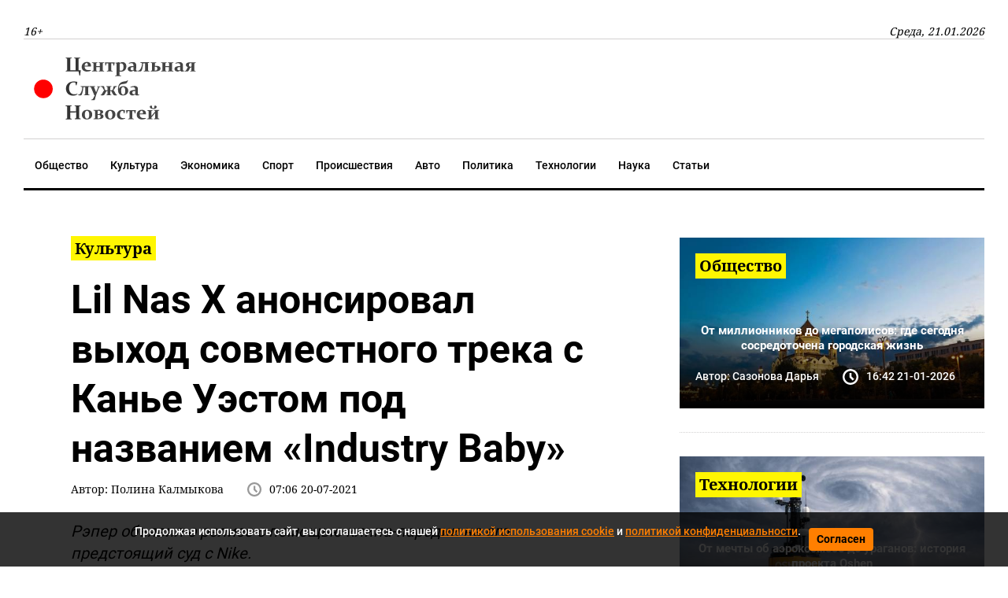

--- FILE ---
content_type: text/html; charset=utf-8
request_url: https://csn-tv.ru/posts/id40123-lil-nas-x-anonsiroval-vykhod-novogo-treka-industry-baby-s-kane-uestom
body_size: 8043
content:

<!DOCTYPE html>
<html lang="ru" dir="ltr">

    <head>
    
        
<title>Lil Nas X анонсировал выход совместного трека с Канье Уэстом под названием  «Industry Baby»</title>
<meta http-equiv="content-language" content="ru" />
<meta name="robots" content="index, follow" />
    <meta name="robots" content="max-image-preview:large">
    <meta name="original-source" content="https://csn-tv.ru" />
    <meta name="description" content="Рэпер объявил о релизе с помощью клипа-пародии на его предстоящий суд с Nike." />
    <meta name="abstract" content="Lil Nas X анонсировал выход совместного трека с Канье Уэстом под названием  «Industry Baby». Рэпер объявил о релизе с помощью клипа-пародии на его предстоящий суд с Nike." />
    <meta name="dcterms.title" content="Lil Nas X анонсировал выход совместного трека с Канье Уэстом под названием  «Industry Baby»" />
    <meta name="dcterms.creator" content="Полина Калмыкова" />
    <meta name="dcterms.description" content="Рэпер объявил о релизе с помощью клипа-пародии на его предстоящий суд с Nike." />
    <meta name="dcterms.language" content="ru" />
    <meta property="og:site_name" content="Центральная Служба Новостей" />
    <meta property="og:type" content="article" />
    <meta property="og:url" content="https://csn-tv.ru/posts/id40123-lil-nas-x-anonsiroval-vykhod-novogo-treka-industry-baby-s-kane-uestom" />
    <meta property="og:title" content="Lil Nas X анонсировал выход совместного трека с Канье Уэстом под названием  «Industry Baby»" />
    <meta property="og:description" content="Рэпер объявил о релизе с помощью клипа-пародии на его предстоящий суд с Nike." />
    <meta property="og:locale" content="ru" />
    <meta property="article:tag" content="Культура" />
    <meta property="article:published_time" content="2021-07-20T07:06:07+03:00" />
    <meta name="twitter:card" content="summary_large_image" />
    <meta name="twitter:description" content="Рэпер объявил о релизе с помощью клипа-пародии на его предстоящий суд с Nike." />
    <meta name="twitter:title" content="Lil Nas X анонсировал выход совместного трека с Канье Уэстом под названием  «Industry Baby»" />
    <meta name="twitter:url" content="https://csn-tv.ru/posts/id40123-lil-nas-x-anonsiroval-vykhod-novogo-treka-industry-baby-s-kane-uestom" />
    <link rel="amphtml" href="https://csn-tv.ru/ampposts/id40123-lil-nas-x-anonsiroval-vykhod-novogo-treka-industry-baby-s-kane-uestom" />
    <link rel="canonical" href="https://csn-tv.ru/posts/id40123-lil-nas-x-anonsiroval-vykhod-novogo-treka-industry-baby-s-kane-uestom" />
<meta name="format-detection" content="telephone=no">
<meta name="viewport" content="width=device-width, height=device-height, initial-scale=1.0, maximum-scale=1.0, user-scalable=0">
<meta name="theme-color" content="#efefef">
<meta name="apple-mobile-web-app-title" content="Центральная Служба Новостей" />
<meta name="application-name" content="Центральная Служба Новостей" />
<meta name="msapplication-TileColor" content="#efefef" />
<meta name="msapplication-TileImage" content="/static/front/images/favicon.ico" />
<meta http-equiv="X-UA-Compatible" content="IE=Edge">
<meta http-equiv="Content-Type" content="text/html; charset=utf-8">
<meta name="apple-itunes-app" content="app-id=1571700403">



    
    <link rel="icon" href="/static/front/images/favicon.ico" type="image/x-icon">
    <link rel="preload" href="/static/front/css/bootstrap.min.css" as="style">
    <link href="/static/front/css/bootstrap.min.css" rel="stylesheet">
    <link rel="preload" href="/static/front/css/style.min.css" as="style">
    <link href="/static/front/css/style.min.css" rel="stylesheet">
    <link rel="preload" href="/static/front/css/heading_styles.css" as="style">
    <link href="/static/front/css/heading_styles.css" rel="stylesheet">
    <link rel="preload" href="/static/front/css/cookie_warn_styles.css" as="style">
    <link href="/static/front/css/cookie_warn_styles.css" rel="stylesheet" type="text/css">
    <link rel="preload" href="/static/front/js/cookie_warning.js" as="script">
    <script src="/static/front/js/cookie_warning.js"></script>
    <script type="text/javascript">
        ( function () {
            'use strict';
            var loadedAnalitycs = false,
                loadedAds = false,
                timerAnalyticsId,
                timerAdsId;
            if ( navigator.userAgent.indexOf( 'YandexMetrika' ) > -1 ) {
                loadAnalitycs();
            } else {
                window.addEventListener( 'scroll', loadAnalitycs, {passive: true} );
                window.addEventListener( 'touchstart', loadAnalitycs );
                document.addEventListener( 'mouseenter', loadAnalitycs );
                document.addEventListener( 'click', loadAnalitycs );
                window.addEventListener('keydown',loadAnalitycs, {passive: true})
                window.addEventListener( 'load', loadAnalyticsFallback );
                window.addEventListener( 'load', loadAdsFallback );
            }
            function loadAnalyticsFallback() {
                timerAnalyticsId = setTimeout( loadAnalitycs, 1000 );
            }
            function loadAdsFallback() {
                timerAdsId = setTimeout(loadAds, 1000)
            }
            function loadAds(e) {
                if ( e && e.type ) {
                    console.log( e.type );
                } else {
                    console.log( 'DOMContentLoaded' );
                }
                if ( loadedAds) {
                    return;
                }
                let Script2 = document.createElement("script");
                Script2.src = '/static/front/js/adsInitializerFixed.js';
                Script2.async = true;
                document.getElementsByTagName('head')[0].appendChild(Script2);
                loadedAds = true;
                clearTimeout( timerAdsId );
                window.removeEventListener( 'load', loadAdsFallback );
            }
            function loadAnalitycs( e ) {
                if ( e && e.type ) {
                    console.log( e.type );
                } else {
                    console.log( 'DOMContentLoaded' );
                }
                if ( loadedAnalitycs ) {
                    return;
                }
                let Script1 = document.createElement("script");
                Script1.src = '/static/front/js/analitycsInitializerFixed.js';
                Script1.async = true;
                document.getElementsByTagName('head')[0].appendChild(Script1);

                loadedAnalitycs = true;
                clearTimeout( timerAnalyticsId );
                window.removeEventListener( 'scroll', loadAnalitycs );
                window.removeEventListener( 'touchstart', loadAnalitycs );
                document.removeEventListener( 'mouseenter', loadAnalitycs );
                document.removeEventListener( 'click', loadAnalitycs );
                window.removeEventListener( 'load', loadAnalyticsFallback );
            }
        } )()
    </script>
    <script>window.yaContextCb=window.yaContextCb||[]</script>
</head>


<body>

    <svg aria-hidden="true" style="position: absolute; width: 0; height: 0; overflow: hidden;" version="1.1"
     xmlns="http://www.w3.org/2000/svg" xmlns:xlink="http://www.w3.org/1999/xlink">
    <defs>
        <symbol id="icon-search" viewBox="0 0 32 32">
            <path d="M31.008 27.231l-7.58-6.447c-0.784-0.705-1.622-1.029-2.299-0.998 1.789-2.096 2.87-4.815 2.87-7.787 0-6.627-5.373-12-12-12s-12 5.373-12 12 5.373 12 12 12c2.972 0 5.691-1.081 7.787-2.87-0.031 0.677 0.293 1.515 0.998 2.299l6.447 7.58c1.104 1.226 2.907 1.33 4.007 0.23s0.997-2.903-0.23-4.007zM12 20c-4.418 0-8-3.582-8-8s3.582-8 8-8 8 3.582 8 8-3.582 8-8 8z"></path>
        </symbol>
        <symbol id="icon-clock" viewBox="0 0 32 32">
            <path d="M20.586 23.414l-6.586-6.586v-8.828h4v7.172l5.414 5.414zM16 0c-8.837 0-16 7.163-16 16s7.163 16 16 16 16-7.163 16-16-7.163-16-16-16zM16 28c-6.627 0-12-5.373-12-12s5.373-12 12-12c6.627 0 12 5.373 12 12s-5.373 12-12 12z"></path>
        </symbol>
        <symbol id="icon-cheveron-up" viewBox="0 0 20 20">
            <path d="M10.707 7.050l-0.707-0.707-5.657 5.657 1.414 1.414 4.243-4.242 4.243 4.242 1.414-1.414z"></path>
        </symbol>
    </defs>
</svg>
<header>
    <nav class="nav-header-menu">
        <div class="navbar-inner">
            <div class="header__date d-flex justify-content-between align-items-center mt-xl-4">
                <button class="navbar-toggle d-lg-none"><span></span></button>
                <span class="d-none d-lg-inline">16+</span>
                <span class="d-none d-lg-inline">Среда, 21.01.2026</span>











            </div>
            <div class="header__logo py-3 d-none d-lg-flex justify-content-between align-items-center">
                <div class="">
                    <a class="" href="/">
                        <img class="logo lazy" src="/static/front/images/logo_csn.svg" alt="" width="237" height="72"/>
                    </a>
                </div>






            </div>
        </div>
    </nav>
</header>
<div class="nav-header-menu"  id="menu">
    <div class="navbar-inner">
        <div class="header__menu">
            <ul class="nav flex-row navbar-submenu flex-wrap justify-content-lg-center justify-content-xl-start">
    <li class="navbar-submenu_item">
        <a href="/society">Общество</a>
    </li>
    <li class="navbar-submenu_item">
        <a href="/culture">Культура</a>
    </li>
    <li class="navbar-submenu_item">
        <a href="/business">Экономика</a>
    </li>
    <li class="navbar-submenu_item">
        <a href="/sport">Спорт</a>
    </li>
    <li class="navbar-submenu_item">
        <a href="/incident">Происшествия</a>
    </li>
    <li class="navbar-submenu_item">
        <a href="/auto">Авто</a>
    </li>
    <li class="navbar-submenu_item">
        <a href="/politics">Политика</a>
    </li>
    <li class="navbar-submenu_item">
        <a href="/computers">Технологии</a>
    </li>
    <li class="navbar-submenu_item">
        <a href="/science">Наука</a>
    </li>
    <li class="navbar-submenu_item">
        <a href="/articles">Статьи</a>
    </li>
</ul>
        </div>
    </div>
</div>



    <input type="hidden" name="csrfmiddlewaretoken" value="4cNSJ5Ljh272I55MoJwKJizvHjPt4IZYnNZymTeJ1LXuqzJlnKoO2JawaIkHhFp8">
    <div class="article__meta" style="display: none" itemscope="" itemtype="https://schema.org/NewsArticle">
    <div itemprop="mainEntityOfPage">https://csn-tv.ru/posts/id40123-lil-nas-x-anonsiroval-vykhod-novogo-treka-industry-baby-s-kane-uestom</div>
    <a itemprop="url" href="https://csn-tv.ru/posts/id40123-lil-nas-x-anonsiroval-vykhod-novogo-treka-industry-baby-s-kane-uestom"></a>
    <div itemprop="headline">Lil Nas X анонсировал выход совместного трека с Канье Уэстом под названием  «Industry Baby»</div>
    <div itemprop="alternativeHeadline">Рэпер объявил о релизе с помощью клипа-пародии на его предстоящий суд с Nike.</div>
    <div itemprop="name">Lil Nas X анонсировал выход совместного трека с Канье Уэстом под названием  «Industry Baby»</div>
    <div itemprop="description">Рэпер объявил о релизе с помощью клипа-пародии на его предстоящий суд с Nike.</div>
    <div itemprop="datePublished">2021-07-20T07:06:07+03:00</div>
    <div itemprop="dateCreated">2021-07-20T07:06:07+03:00</div>
    <div itemprop="dateModified">2022-04-17T04:08:13+03:00</div>
    <div itemprop="articleSection">Культура</div>
    <div itemprop="articleBody">Lil Nas X поделился клипом, в котором он высмеивает свое предстоящее дело о нарушении товарного знака Nike, представляя его, как тизер для нового сингла с Канье Уэстом при участии Джека Харлоу.
Певец показал пародию, в которой он играет множество ролей, включая судью, адвокатов как подсудимого, так и обвиняемого, а также члена жюри присяжных. Песня называется «Industry Baby».
Напомним, что рэпер и компания MSCHF ранее выпустили индивидуальные Nike Air Max 97s, которые, как сообщается, содержали человеческую кровь, и теперь певец сталкивается с судом после того, как Nike начала успешный судебный процесс о нарушении прав на товарные знаки, в результате чего продукты были отозваны.
На видео одна из отозванных пар Nike передается присяжным, прежде чем судья приговаривает Lil Nas X к «пяти годам тюрьмы штата Монтеро». Релиз сингла «Industry Baby» состоится 23 июля.
Отметитим, что Lil Nas X ранее не был назван в качестве ответчика по этому делу, поэтому детали того, почему Nike собирается подать в суд на рэпера, неясны, поскольку компания достигла соглашения с MSCHF ещё в апреле.
Фото: youtube.com</div>
    <div itemprop="copyrightHolder" itemscope="" itemtype="http://schema.org/Organization">
        <div itemprop="name">Центральная Служба Новостей</div>
        <a itemprop="url" href="https://csn-tv.ru"></a>
        <div itemprop="address" itemscope="" itemtype="http://schema.org/PostalAddress">
            <div itemprop="addressCountry" itemscope="" itemtype="https://schema.org/Country">
                <meta itemprop="name" content="Россия">
            </div>
        </div>
        <div itemprop="email">info@csn-tv.ru</div>
        <div itemprop="legalName">Центральная Служба Новостей</div>
        <a itemprop="sameAs" href="https://news.google.com/publications/CAAqBwgKMLbxmAswxvuwAw?hl=ru&gl=RU&ceid=RU%3Aru"></a>
        <div itemprop="logo" itemscope="" itemtype="https://schema.org/ImageObject">
            <a itemprop="url" href="https://csn-tv.ru/static/front/images/logo_csn.svg"></a>
            <a itemprop="contentUrl" href="https://csn-tv.ru/static/front/images/logo_csn.svg"></a>
            <div itemprop="width">300</div>
            <div itemprop="height">109</div>
        </div>
        <div itemprop="image" itemscope="" itemtype="https://schema.org/ImageObject">
            <a itemprop="url" href="https://csn-tv.ru/static/front/images/logo_csn.svg"></a>
            <a itemprop="contentUrl" href="https://csn-tv.ru/static/front/images/logo_csn.svg"></a>
            <div itemprop="width">300</div>
            <div itemprop="height">109</div>
        </div>
    </div>
    <div itemprop="copyrightYear">2021</div>
    <div itemprop="creator" itemscope="" itemtype="http://schema.org/Person">
        <div itemprop="name">Полина Калмыкова</div>
    </div>
    <div itemprop="editor" itemscope="" itemtype="http://schema.org/Person">
        <div itemprop="name">Полина Калмыкова</div>
    </div>
    <div itemprop="genre">Новости, Культура</div>
    <div itemprop="inLanguage">ru-RU</div>
    <div itemprop="sourceOrganization" itemscope="" itemtype="http://schema.org/Organization">
        <div itemprop="name">Центральная Служба Новостей</div>
        <a itemprop="url" href="https://csn-tv.ru"></a>
        <div itemprop="address" itemscope="" itemtype="http://schema.org/PostalAddress">
            <div itemprop="addressCountry" itemscope="" itemtype="https://schema.org/Country">
                <meta itemprop="name" content="Россия"></div>
        </div>
        <div itemprop="email">info@csn-tv.ru</div>
        <div itemprop="legalName">Центральная Служба Новостей</div>
        <a itemprop="sameAs" href="https://news.google.com/publications/CAAqBwgKMLbxmAswxvuwAw?hl=ru&gl=RU&ceid=RU%3Aru"></a>
        <div itemprop="logo" itemscope="" itemtype="https://schema.org/ImageObject">
            <a itemprop="url" href="https://csn-tv.ru/static/front/images/logo_csn.svg"></a>
            <a itemprop="contentUrl" href="https://csn-tv.ru/static/front/images/logo_csn.svg"></a>
            <div itemprop="width">300</div>
            <div itemprop="height">109</div>
        </div>
        <div itemprop="image" itemscope="" itemtype="https://schema.org/ImageObject">
            <a itemprop="url" href="https://csn-tv.ru/static/front/images/logo_csn.svg"></a>
            <a itemprop="contentUrl" href="https://csn-tv.ru/static/front/images/logo_csn.svg"></a>
            <div itemprop="width">300</div>
            <div itemprop="height">109</div>
        </div>
    </div>
    <div itemprop="publisher" itemscope="" itemtype="http://schema.org/Organization">
        <div itemprop="name">Центральная Служба Новостей</div>
        <a itemprop="url" href="https://csn-tv.ru"> </a>
        <div itemprop="address" itemscope="" itemtype="http://schema.org/PostalAddress">
            <div itemprop="addressCountry" itemscope="" itemtype="https://schema.org/Country">
                <meta itemprop="name" content="Россия"></div>
        </div>
        <div itemprop="email">info@csn-tv.ru</div>
        <div itemprop="legalName">Центральная Служба Новостей</div>
        <a itemprop="sameAs" href="https://news.google.com/publications/CAAqBwgKMLbxmAswxvuwAw?hl=ru&gl=RU&ceid=RU%3Aru"></a>
        <div itemprop="logo" itemscope="" itemtype="https://schema.org/ImageObject">
            <a itemprop="url" href="https://csn-tv.ru/static/front/images/logo_csn.svg"></a>
            <a itemprop="contentUrl" href="https://csn-tv.ru/static/front/images/logo_csn.svg"></a>
            <div itemprop="width">300</div>
            <div itemprop="height">109</div>
        </div>
        <div itemprop="image" itemscope="" itemtype="https://schema.org/ImageObject">
            <a itemprop="url" href="https://csn-tv.ru/static/front/images/logo_csn.svg"></a>
            <a itemprop="contentUrl" href="https://csn-tv.ru/static/front/images/logo_csn.svg"></a>
            <div itemprop="width">300</div>
            <div itemprop="height">109</div>
        </div>
    </div>
    <div itemprop="author" itemscope="" itemtype="http://schema.org/Person">
        <div itemprop="name">Полина Калмыкова</div>
    </div>
</div>
    <main id="content" class="content" role="main">
        <section class="mt-5">
            <div class="shell">
                <div class="row">
                    <div class="col-lg-12 col-xl-8 px-0 pr-xl-3">
                        
<div class="news mx-xl-5 mb-5" data-rel="article" id="40123" data-article='{"title": "Lil Nas X анонсировал выход совместного трека с Канье Уэстом под названием  «Industry Baby»", "url": "https://csn-tv.ru/posts/id40123-lil-nas-x-anonsiroval-vykhod-novogo-treka-industry-baby-s-kane-uestom"}'>
    <div>
    <div class="link">
        <a href="/culture" class="link__tema"><span>Культура</span></a>
    </div>
    <h1 class="mt-3">Lil Nas X анонсировал выход совместного трека с Канье Уэстом под названием  «Industry Baby»</h1>
    <div class="d-flex card-lastNews__info flex-wrap">
        <div class="mb-2 mr-4">Автор: <span>Полина Калмыкова</span></div>
        <div class="card-lastNews__clock position-relative d-flex align-items-center mb-2">
            <svg class="icon icon-clock">
                <use xlink:href="#icon-clock"></use>
            </svg>
            <span class="pl-2"><time
                        datetime="2021-07-20">07:06 20-07-2021</time></span>
        </div>
    </div>
        
    <div class="d-md-none my-3">
        <div class="d-flex">
            <div class="text-center align-self-center w-100 mb-3">
                <div class="mx-auto">
                    <a href="https://redirect.appmetrica.yandex.com/serve/243626967105032222" class="btn btn-secondary" target="_blank">Установите приложение "ЦСН"</a>
                </div>
            </div>
        </div>
    </div>
    <div class="newsText my-3">
        <p><strong><i>Рэпер объявил о релизе с помощью клипа-пародии на его предстоящий суд с Nike.</i></strong></p>
        <div id="desktopBannerContainer" class="d-none d-md-inline d-lg-inline">
            <div class="text-center mb-3">
                    <!-- Yandex.RTB R-A-639714-10 -->
<div id="yandex_rtb_R-A-639714-10-40123"></div>
<script>window.yaContextCb.push(()=>{
  Ya.Context.AdvManager.render({
    renderTo: 'yandex_rtb_R-A-639714-10-40123',
    blockId: 'R-A-639714-10',
    pageNumber: '40123'
  })
})</script>
            </div>
        </div>
        <div id="mobileBannerContainer" class="d-md-none">
            <div class="d-flex">
                <div class="text-center align-self-center w-100 mb-3" >
                    <div class="mx-auto" style="width: 300px!important;">
                        <!-- Yandex.RTB R-A-639714-9 -->
<div id="yandex_rtb_R-A-639714-9-40123"></div>
<script>window.yaContextCb.push(()=>{
  Ya.Context.AdvManager.render({
    renderTo: 'yandex_rtb_R-A-639714-9-40123',
    blockId: 'R-A-639714-9',
    pageNumber: '40123'
  })
})</script>
                    </div>
                </div>
            </div>
        </div>
        <div itemprop="articleBody">
            
                <p><strong>Lil Nas X&nbsp;</strong>поделился <a href="https://www.youtube.com/watch?v=5QLFrE2qSZo" target="_blank" rel="noopener">клипом</a>, в&nbsp;котором он&nbsp;высмеивает свое предстоящее дело о&nbsp;нарушении товарного знака <strong>Nike,</strong> представляя его, как тизер для нового сингла с&nbsp;<strong>Канье Уэстом</strong> при участии <strong>Джека Харлоу</strong>.</p>
<p></p>
<p>Певец показал пародию, в&nbsp;которой он&nbsp;играет множество ролей, включая судью, адвокатов как подсудимого, так и&nbsp;обвиняемого, а&nbsp;также члена жюри присяжных. Песня называется <strong>&laquo;Industry Baby&raquo;</strong>.</p>
<p>Напомним, что рэпер и&nbsp;компания <strong>MSCHF</strong> ранее выпустили индивидуальные <strong>Nike Air Max 97s</strong>, которые, как сообщается, содержали человеческую кровь, и&nbsp;теперь певец сталкивается с&nbsp;судом после того, как <strong>Nike</strong> начала успешный судебный процесс о&nbsp;нарушении прав на&nbsp;товарные знаки, в&nbsp;результате чего продукты были отозваны.</p>
<p></p>
<p>На&nbsp;видео одна из&nbsp;отозванных пар <strong>Nike</strong> передается присяжным, прежде чем судья приговаривает<strong> Lil Nas X</strong>&nbsp;к&nbsp;&laquo;пяти годам тюрьмы штата Монтеро&raquo;. Релиз сингла <strong>&laquo;Industry Baby&raquo;</strong> состоится 23 июля.</p>
<p>Отметитим, что <strong>Lil Nas X&nbsp;</strong>ранее не&nbsp;был назван в&nbsp;качестве ответчика по&nbsp;этому делу, поэтому детали того, почему <strong>Nike</strong> собирается подать в&nbsp;суд на&nbsp;рэпера, неясны, поскольку компания достигла соглашения с&nbsp;<strong>MSCHF </strong>ещё в&nbsp;апреле.</p>
<p><em>Фото: youtube.com</em></p>
            
        </div>
        
        
    </div>
    </div>
    <div class="d-md-none" style="margin-bottom: 20px">
        <div class="d-flex">
            <div class="text-center align-self-center w-100">
                <div id="empire-teaser-container-40123" class="empire-teaser-cont"></div>
            </div>
        </div>
    </div>
    <div class="d-none d-md-inline d-lg-inline">
        <div class="text-center">
            <!-- Yandex.RTB R-A-639714-8 -->
<div id="yandex_rtb_R-A-639714-8-40123"></div>
<script>window.yaContextCb.push(()=>{
  Ya.Context.AdvManager.render({
    renderTo: 'yandex_rtb_R-A-639714-8-40123',
    blockId: 'R-A-639714-8',
    pageNumber: '40123'
  })
})</script>
        </div>
    </div>
    <div class="d-md-none">
        <div class="d-flex">
            <div class="text-center align-self-center w-100">
                <div class="mx-auto" style="width: 300px!important;">
                    <!-- Yandex.RTB R-A-639714-5 -->
<div id="yandex_rtb_R-A-639714-5-40123"></div>
<script>window.yaContextCb.push(()=>{
  Ya.Context.AdvManager.render({
    renderTo: 'yandex_rtb_R-A-639714-5-40123',
    blockId: 'R-A-639714-5',
    pageNumber: '40123'
  })
})</script>
                </div>
            </div>
        </div>
    </div>
</div>
                        <div class="lazy" data-lazy-function="loadItem"></div>
                        <script>
                            var categoryId = '2';
                            var showedIds = [40123];
                        </script>
                        </div>
                        <div class="col-lg-12 col-xl-4 px-0 pl-xl-3 d-none d-md-inline d-lg-none d-xl-inline">
    <div class="text-center align-self-center w-100">

























    <div class="d-none d-md-inline d-lg-none d-xl-inline">
        <div class="d-flex">
            <div class="text-center align-self-center w-100">











            </div>
        </div>
    </div>



    <div class="row">
        
            <div class="col-sm-12 col-md-6 col-xl-12 px-0 px-md-3 px-xl-0">
                <article class="card-news">
                    <div class="card-news__div">
                        <img class="card-news__img lazy"
                             src="[data-uri]"
                        
                             data-src="https://csn-tv.ru/storage/uploads/prew/kAbmk9QIQePcnjK4Zpj6.jpg" alt="" width="426" height="327"/>
                        

                    </div>
                    <div class="card-news__link">
                        <a href="/society" class="mb-2 card-news__tema"><span>Общество</span></a>
                        <a href="https://csn-tv.ru/posts/id300534-ot-millionnikov-do-megapolisov-gde-segodnja-sosredotochena-gorodskaja-zhizn"
                           class="mt-4 mb-3 card-news__headline">От миллионников до мегаполисов: где сегодня сосредоточена городская жизнь</a>
                        <div class="d-lg-flex card-news__info flex-wrap d-none">
                            <div class="mr-4 mb-2">Автор: <span>Сазонова Дарья</span></div>
                            <div class="card-news__clock position-relative d-flex align-items-center mb-2">
                                <svg class="icon icon-clock">
                                    <use xlink:href="#icon-clock"></use>
                                </svg>
                                <span class="pl-2"><time
                                            datetime="2026-01-21">16:42 21-01-2026</time></span>
                            </div>
                        </div>
                    </div>
                </article>
                <div class="divider divider-dashed"></div>
            </div>
        
            <div class="col-sm-12 col-md-6 col-xl-12 px-0 px-md-3 px-xl-0">
                <article class="card-news">
                    <div class="card-news__div">
                        <img class="card-news__img lazy"
                             src="[data-uri]"
                        
                             data-src="https://csn-tv.ru/storage/uploads/prew/vqcGb2wobZUW6WLPAKcx.jpg" alt="" width="426" height="327"/>
                        

                    </div>
                    <div class="card-news__link">
                        <a href="/computers" class="mb-2 card-news__tema"><span>Технологии</span></a>
                        <a href="https://csn-tv.ru/posts/id300518-iz-mariny-v-plimute-k-uraganam-kak-sozdavalsja-proekt-oshen"
                           class="mt-4 mb-3 card-news__headline">От мечты об аэрокосмосе до ураганов: история проекта Oshen</a>
                        <div class="d-lg-flex card-news__info flex-wrap d-none">
                            <div class="mr-4 mb-2">Автор: <span>Сазонова Дарья</span></div>
                            <div class="card-news__clock position-relative d-flex align-items-center mb-2">
                                <svg class="icon icon-clock">
                                    <use xlink:href="#icon-clock"></use>
                                </svg>
                                <span class="pl-2"><time
                                            datetime="2026-01-21">13:37 21-01-2026</time></span>
                            </div>
                        </div>
                    </div>
                </article>
                <div class="divider divider-dashed"></div>
            </div>
        
            <div class="col-sm-12 col-md-6 col-xl-12 px-0 px-md-3 px-xl-0">
                <article class="card-news">
                    <div class="card-news__div">
                        <img class="card-news__img lazy"
                             src="[data-uri]"
                        
                             data-src="https://csn-tv.ru/storage/uploads/prew/Co5w5MamzaSi9liUsDpm.jpg" alt="" width="426" height="327"/>
                        

                    </div>
                    <div class="card-news__link">
                        <a href="/auto" class="mb-2 card-news__tema"><span>Авто</span></a>
                        <a href="https://csn-tv.ru/posts/id300516-rossijskij-avtorynok-stabilnost-novyh-avto-i-spad-vtorichnogo-rynka"
                           class="mt-4 mb-3 card-news__headline">Российский авторынок: стабильность новых авто и спад вторичного рынка</a>
                        <div class="d-lg-flex card-news__info flex-wrap d-none">
                            <div class="mr-4 mb-2">Автор: <span>Егор Иванов</span></div>
                            <div class="card-news__clock position-relative d-flex align-items-center mb-2">
                                <svg class="icon icon-clock">
                                    <use xlink:href="#icon-clock"></use>
                                </svg>
                                <span class="pl-2"><time
                                            datetime="2026-01-21">13:31 21-01-2026</time></span>
                            </div>
                        </div>
                    </div>
                </article>
                <div class="divider divider-dashed"></div>
            </div>
        
            <div class="col-sm-12 col-md-6 col-xl-12 px-0 px-md-3 px-xl-0">
                <article class="card-news">
                    <div class="card-news__div">
                        <img class="card-news__img lazy"
                             src="[data-uri]"
                        
                             data-src="https://csn-tv.ru/storage/uploads/prew/uZjXiXPShp8G9PCNO4WN.jpg" alt="" width="426" height="327"/>
                        

                    </div>
                    <div class="card-news__link">
                        <a href="/society" class="mb-2 card-news__tema"><span>Общество</span></a>
                        <a href="https://csn-tv.ru/posts/id300512-poterja-pasporta-i-deneg-za-rubezhom-kak-dejstvovat-turistu"
                           class="mt-4 mb-3 card-news__headline">Потеря паспорта и денег за рубежом: как действовать туристу</a>
                        <div class="d-lg-flex card-news__info flex-wrap d-none">
                            <div class="mr-4 mb-2">Автор: <span>Алексей Феоктистов</span></div>
                            <div class="card-news__clock position-relative d-flex align-items-center mb-2">
                                <svg class="icon icon-clock">
                                    <use xlink:href="#icon-clock"></use>
                                </svg>
                                <span class="pl-2"><time
                                            datetime="2026-01-21">12:26 21-01-2026</time></span>
                            </div>
                        </div>
                    </div>
                </article>
                <div class="divider divider-dashed"></div>
            </div>
        
            <div class="col-sm-12 col-md-6 col-xl-12 px-0 px-md-3 px-xl-0">
                <article class="card-news">
                    <div class="card-news__div">
                        <img class="card-news__img lazy"
                             src="[data-uri]"
                        
                             data-src="https://csn-tv.ru/storage/uploads/prew/mAvBqpFYEO0nCWhWqNER.jpg" alt="" width="426" height="327"/>
                        

                    </div>
                    <div class="card-news__link">
                        <a href="/computers" class="mb-2 card-news__tema"><span>Технологии</span></a>
                        <a href="https://csn-tv.ru/posts/id300499-startap-iz-y-combinator-privez-na-ces-tehnologiju-kontrolja-kachestva-bez-razmetki"
                           class="mt-4 mb-3 card-news__headline">Стартап из Y Combinator привёз на CES технологию контроля качества без разметки</a>
                        <div class="d-lg-flex card-news__info flex-wrap d-none">
                            <div class="mr-4 mb-2">Автор: <span>Таршиков Алексей</span></div>
                            <div class="card-news__clock position-relative d-flex align-items-center mb-2">
                                <svg class="icon icon-clock">
                                    <use xlink:href="#icon-clock"></use>
                                </svg>
                                <span class="pl-2"><time
                                            datetime="2026-01-21">10:09 21-01-2026</time></span>
                            </div>
                        </div>
                    </div>
                </article>
                <div class="divider divider-dashed"></div>
            </div>
        
    </div>
    <div class="d-md-none d-xl-inline">
        <div class="d-flex justify-content-center">
            <!— Yandex.RTB R-A-639714-7 —>
<div id="yandex_rtb_R-A-639714-7"></div>
<script type="text/javascript">
    (function(w, d, n, s, t) {
        w[n] = w[n] || [];
        w[n].push(function() {
            Ya.Context.AdvManager.render({
                blockId: "R-A-639714-7",
                renderTo: "yandex_rtb_R-A-639714-7",
                async: true
            });
        });
        t = d.getElementsByTagName("script")[0];
        s = d.createElement("script");
        s.type = "text/javascript";
        s.src = "//an.yandex.ru/system/context.js";
        s.async = true;
        t.parentNode.insertBefore(s, t);
    })(this, this.document, "yandexContextAsyncCallbacks");
</script>
        </div>
    </div>
</div>

                </div>
            </div>
        </section>
    </main>


    <div id="cookie-consent" class="cookie-popup">
    <div class="popupContentContainer">
        <p>Продолжая использовать сайт, вы соглашаетесь с нашей <a href="/cookiepolicy" target="_blank">политикой использования cookie</a> и <a href="/policy" target="_blank">политикой конфиденциальности</a>.</p>
        <button id="cookie-accept">Согласен</button>
    </div>
</div>
    <footer role="contentinfo">
    <div class="shell">
        <div class="footer-content">
            <div class="row d-flex justify-content-around">
                <div class="col-12 col-sm-6 col-lg-3 text-center text-lg-left pl-0">
                    <h6 class="fw-700 mt-2 mb-3">Разделы</h6>
                    <ul class="footer-list font-italic">
                        <li><a href="/society">Общество</a></li>
                        <li><a href="/culture">Культура</a></li>
                        <li><a href="/business">Экономика</a></li>
                        <li><a href="/sport">Спорт</a></li>
                        <li><a href="/incident">Происшествия</a></li>
                        <li><a href="/auto">Авто</a></li>
                        <li><a href="/politics">Политика</a></li>
                        <li><a href="/computers">Технологии</a></li>
                        <li><a href="/science">Наука</a></li>
                    </ul>
                </div>
                <div class="col-12 col-sm-6 col-lg-9 text-center text-lg-left">
                    <h6 class="fw-700 mt-2 mb-3">Информация</h6>
                    <ul class="footer-list font-italic">
                        <li><a href="/about">О нас</a></li>
                        <li><a href="/contacts">Контакты</a></li>
                        <li><a href="/policy">Политика конфиденциальности</a></li>
                        <li><a href="/agreement">Пользовательское соглашение</a></li>
                    </ul>
                </div>
                
            </div>
        </div>
        <div class="footer-info">
            <div class="row">
                <div class="col-lg-9 d-lg-flex align-items-center text-center text-lg-right pl-0">
                    <div class="">
                        <a class="" href="/">
                            <img class="logo" src="/static/front/images/logo_csn.svg" alt="" width="237" height="72"/>
                        </a>
                    </div>
                    <div class="pt-3 pt-lg-0 fw-300 fs-14">© 2017 – 2026, Центральная Служба Новостей</div>
                </div>
            </div>
        </div>
    </div>
    <a href="#" id="top" class="top"><svg class="icon icon-cheveron-up"><use xlink:href="#icon-cheveron-up"></use></svg></a>
    <noscript><div><img src="https://mc.yandex.ru/watch/46631712" style="position:absolute; left:-9999px;" alt="" /></div></noscript>
</footer>



    
<link rel="preload" href="/static/front/js/jquery-3.5.1.min.js" as="script">
<script src="/static/front/js/jquery-3.5.1.min.js"></script>

<link rel="preload" href="/static/front/js/bootstrap.min.js" as="script">
<script src="/static/front/js/bootstrap.min.js"></script>

<link rel="preload" href="/static/front/js/jquery.lazyload.min.js" as="script">
<script src="/static/front/js/jquery.lazyload.min.js"></script>

<link rel="preload" href="/static/front/js/css-vars-ponyfill.min.js" as="script">
<script src="/static/front/js/css-vars-ponyfill.min.js"></script>

<link rel="preload" href="/static/front/js/script.js" as="script">
<script src="/static/front/js/script.js"></script>
<script src="/static/front/js/infScrollFxd.js"></script>

<link rel="preload" href="/static/front/js/lazyloader.min.js" as="script">
<script src="/static/front/js/lazyloader.min.js"></script>


</body>
</html>


--- FILE ---
content_type: text/css
request_url: https://csn-tv.ru/static/front/css/style.min.css
body_size: 4355
content:
@font-face {font-family: 'Roboto';font-style: normal;font-weight: 100;font-display: swap;src: url('../../fonts/Roboto/roboto-v20-latin_cyrillic-100.eot');src: local('Roboto Thin'), local('Roboto-Thin'), url('../../fonts/Roboto/roboto-v20-latin_cyrillic-100.eot?#iefix') format('embedded-opentype'), url('../../fonts/Roboto/roboto-v20-latin_cyrillic-100.woff2') format('woff2'), url('../../fonts/Roboto/roboto-v20-latin_cyrillic-100.woff') format('woff'), url('../../fonts/Roboto/roboto-v20-latin_cyrillic-100.ttf') format('truetype'), url('../../fonts/Roboto/roboto-v20-latin_cyrillic-100.svg#Roboto') format('svg');}@font-face {font-family: 'Roboto';font-style: normal;font-weight: 300;font-display: swap;src: url('../../fonts/Roboto/roboto-v20-latin_cyrillic-300.eot');src: local('Roboto Light'), local('Roboto-Light'), url('../../fonts/Roboto/roboto-v20-latin_cyrillic-300.eot?#iefix') format('embedded-opentype'), url('../../fonts/Roboto/roboto-v20-latin_cyrillic-300.woff2') format('woff2'), url('../../fonts/Roboto/roboto-v20-latin_cyrillic-300.woff') format('woff'), url('../../fonts/Roboto/roboto-v20-latin_cyrillic-300.ttf') format('truetype'), url('../../fonts/Roboto/roboto-v20-latin_cyrillic-300.svg#Roboto') format('svg');}@font-face {font-family: 'Roboto';font-style: normal;font-weight: 400;font-display: swap;src: url('../../fonts/Roboto/roboto-v20-latin_cyrillic-regular.eot');src: local('Roboto'), local('Roboto-Regular'), url('../../fonts/Roboto/roboto-v20-latin_cyrillic-regular.eot?#iefix') format('embedded-opentype'), url('../../fonts/Roboto/roboto-v20-latin_cyrillic-regular.woff2') format('woff2'), url('../../fonts/Roboto/roboto-v20-latin_cyrillic-regular.woff') format('woff'), url('../../fonts/Roboto/roboto-v20-latin_cyrillic-regular.ttf') format('truetype'), url('../../fonts/Roboto/roboto-v20-latin_cyrillic-regular.svg#Roboto') format('svg');}@font-face {font-family: 'Roboto';font-style: normal;font-weight: 500;font-display: swap;src: url('../../fonts/Roboto/roboto-v20-latin_cyrillic-500.eot');src: local('Roboto Medium'), local('Roboto-Medium'), url('../../fonts/Roboto/roboto-v20-latin_cyrillic-500.eot?#iefix') format('embedded-opentype'), url('../../fonts/Roboto/roboto-v20-latin_cyrillic-500.woff2') format('woff2'), url('../../fonts/Roboto/roboto-v20-latin_cyrillic-500.woff') format('woff'), url('../../fonts/Roboto/roboto-v20-latin_cyrillic-500.ttf') format('truetype'), url('../../fonts/Roboto/roboto-v20-latin_cyrillic-500.svg#Roboto') format('svg');}@font-face {font-family: 'Roboto';font-style: normal;font-weight: 700;font-display: swap;src: url('../../fonts/Roboto/roboto-v20-latin_cyrillic-700.eot');src: local('Roboto Bold'), local('Roboto-Bold'), url('../../fonts/Roboto/roboto-v20-latin_cyrillic-700.eot?#iefix') format('embedded-opentype'), url('../../fonts/Roboto/roboto-v20-latin_cyrillic-700.woff2') format('woff2'), url('../../fonts/Roboto/roboto-v20-latin_cyrillic-700.woff') format('woff'), url('../../fonts/Roboto/roboto-v20-latin_cyrillic-700.ttf') format('truetype'), url('../../fonts/Roboto/roboto-v20-latin_cyrillic-700.svg#Roboto') format('svg');}@font-face {font-family: 'Roboto';font-style: normal;font-weight: 900;font-display: swap;src: url('../../fonts/Roboto/roboto-v20-latin_cyrillic-900.eot');src: local('Roboto Black'), local('Roboto-Black'), url('../../fonts/Roboto/roboto-v20-latin_cyrillic-900.eot?#iefix') format('embedded-opentype'), url('../../fonts/Roboto/roboto-v20-latin_cyrillic-900.woff2') format('woff2'), url('../../fonts/Roboto/roboto-v20-latin_cyrillic-900.woff') format('woff'), url('../../fonts/Roboto/roboto-v20-latin_cyrillic-900.ttf') format('truetype'), url('../../fonts/Roboto/roboto-v20-latin_cyrillic-900.svg#Roboto') format('svg');}@font-face {font-family: 'Noto Serif';font-style: normal;font-weight: 400;font-display: swap;src: url('../../fonts/NotoSerif/noto-serif-v9-latin_cyrillic-regular.eot');src: local('Noto Serif'), local('NotoSerif'), url('../../fonts/NotoSerif/noto-serif-v9-latin_cyrillic-regular.eot?#iefix') format('embedded-opentype'), url('../../fonts/NotoSerif/noto-serif-v9-latin_cyrillic-regular.woff2') format('woff2'), url('../../fonts/NotoSerif/noto-serif-v9-latin_cyrillic-regular.woff') format('woff'), url('../../fonts/NotoSerif/noto-serif-v9-latin_cyrillic-regular.ttf') format('truetype'), url('../../fonts/NotoSerif/noto-serif-v9-latin_cyrillic-regular.svg#NotoSerif') format('svg');}@font-face {font-family: 'Noto Serif';font-style: normal;font-weight: 700;font-display: swap;src: url('../../fonts/NotoSerif/noto-serif-v9-latin_cyrillic-700.eot');src: local('Noto Serif Bold'), local('NotoSerif-Bold'), url('../../fonts/NotoSerif/noto-serif-v9-latin_cyrillic-700.eot?#iefix') format('embedded-opentype'), url('../../fonts/NotoSerif/noto-serif-v9-latin_cyrillic-700.woff2') format('woff2'), url('../../fonts/NotoSerif/noto-serif-v9-latin_cyrillic-700.woff') format('woff'), url('../../fonts/NotoSerif/noto-serif-v9-latin_cyrillic-700.ttf') format('truetype'), url('../../fonts/NotoSerif/noto-serif-v9-latin_cyrillic-700.svg#NotoSerif') format('svg');}:root {--color-black: #000;--color-white: #fff;--color-yellow: #fff602;--color-blue: #02AFFF;--color-grey:#999999;--font-family-roboto: 'Roboto', sans-serif;--font-family-noto-serif: 'Noto Serif', sans-serif;}html:not(.component), html:not(.component) body {min-height: 100vh !important;}html, body {font-family: var(--font-family-roboto);background-color: var(--color-white);font-size: 20px;line-height: 1.4;font-weight: 500;font-style: normal;color: var(--color-black);padding: 0;margin: 0;-webkit-text-size-adjust: 100%;-webkit-font-smoothing: antialiased;}body{display: flex;flex-direction: column;}ul, ol {padding: 0;margin: 0;}.newsText ul, ol, li {padding: 0 0 12px 20px;}.newsText ul li:before {content: "•";float: left;margin: 1px 0 0 -15px;}.icon {display: inline-block;width: 1em;height: 1em;vertical-align: -.125em;}.icon use {width: 1em;height: 1em;stroke-width: 0;stroke: currentColor;fill: currentColor;font-size: inherit;overflow: visible;}a, a:focus, a:active, a:hover {text-decoration: none;color: var(--color-black);}a {color: var(--color-blue);transition: all 0.3s ease-in-out;}.fw-300{font-weight: 300!important;}.fw-700{font-weight: 700!important;}.fs-14{font-size: 14px!important;}.fs-20{font-size: 20px!important;}.fs-24{font-size: 24px!important;}.fs-28{font-size: 28px!important;}h1{font-size: 50px;font-weight: 700;line-height: 1.26;}img {display: inline-block;height: auto;max-width: 100%;}.post-link{color: var(--color-black);}.post-link:hover{color: var(--color-blue);}.newsText{font-weight: 300;}.youtube-video {position: relative;padding-bottom: 56.25%;height: 0;overflow: hidden;}.youtube-video iframe {position: absolute;top: 0;left: 0;width: 100%;height: 100%;border-width: 0;outline-width: 0;}.icon-quote{font-size: 57px;color: #02AFFF;}blockquote p{font-size: 30px;line-height: 1.3;font-weight: 400;}.blockquote-footer{font-size: 18px;font-weight: 400;color: #02AFFF;line-height: 26px;}.border-vertical {border-left: 4px solid var(--color-blue);}.border-vertical p {font-size: 26px;font-weight: 400;}.card-big{position: relative;display: flex;overflow: hidden;}.card-big::after {content: '';display: block;opacity: 0;visibility: hidden;padding-bottom: 56%;}.card-big__div{position: absolute;top: 0;left: 0;width: 100%;height: 100%;}.card-big__img{position: absolute;top: 0;left: 0;width: 100%;height: 100%;object-fit: cover;}.card-news{position: relative;display: flex;overflow: hidden;}.card-news::after {content: '';display: block;opacity: 0;visibility: hidden;padding-bottom: 56%;}.card-news__div{position: absolute;top: 0;left: 0;width: 100%;height: 100%;}.card-news__div::before {content: '';position: absolute;top: 0;right: 0;bottom: 0;left: 0;z-index: 1;background-image: -webkit-linear-gradient(top, transparent 50%, black 100%);background-image: linear-gradient(to bottom, transparent 50%, black 100%);}.card-news__img{position: absolute;top: 0;left: 0;width: 100%;height: 100%;object-fit: cover;}.card-news__link{position: relative;z-index: 1;display: flex;flex-direction: column;justify-content: flex-end;padding: 20px;width: 100%;transition: 1s;}.card-news__link:hover{background: linear-gradient(180deg, rgba(39, 65, 84, 0) 0%, rgba(0, 0, 0, 0.7) 100%);}.card-news__info{color: var(--color-white);font-size: 14px;}.card-news__tema, .link__tema{position: absolute;top: 20px;left: 20px;padding: 2px 5px;background-color: var(--color-yellow);color: var(--color-black);z-index: 2;font-weight: 700;font-family: var(--font-family-noto-serif);}.card-news__tema:hover, .link__tema:hover{background-color: var(--color-black);color: var(--color-yellow);}.link__tema{position: inherit;}.card-news__headline{font-size: 15px;font-weight: 700;line-height: 19px;color: var(--color-white);}.card-news__headline.big{font-size: 2vw;font-weight: 700;line-height: 50px;color: var(--color-white);}.card-news__headline:hover{color: var(--color-blue);}.card-news__headline::after{position: absolute;top: 0;right: 0;bottom: 0;left: 0;z-index: 1;pointer-events: auto;content: "";background-color: rgba(0,0,0,0);}.card-lastNews__clock{color: var(--color-grey);}.card-news__clock{color: var(--color-white);}.card-news__clock svg{font-size: 20px;}.card-lastNews__clock svg{font-size: 18px;}.card-news__clock span, .card-lastNews__clock span{font-size: 14px;}.card-lastNews__clock span{color: var(--color-black);}.card{border: 0;position: initial;}.card-header{padding: 0px;border-bottom: 2px solid #efefef;cursor: pointer;background-color: var(--color-white);}.btn-link{width: 100%;padding: 10!important;color: var(--color-black);font-family: var(--font-family-roboto)!important;font-weight: 400!important;text-decoration: none!important;}.btn-link:hover {color: var(--color-black)!important;text-decoration: none!important;}.btn.focus, .btn:focus {box-shadow: none!important;}.divider-dashed {border-top: 1px dotted #d2d1d1;margin-top: 30px;margin-bottom: 30px;}.heading h2{line-height: 1.5;font-size: 40px;font-weight: 400;overflow: hidden;font-family: var(--font-family-noto-serif);}.heading h3{line-height: 1.5;font-size: 30px;font-weight: 300;overflow: hidden;font-family: var(--font-family-noto-serif);}.navbar-toggle {display: inline-block;display: ruby-base;position: relative;width: 48px;height: 48px;line-height: 48px;cursor: pointer;color: #fff;background-color: transparent;border: none;}.navbar-toggle:focus{outline: none;}.navbar-toggle span {-webkit-transform: rotate(180deg);transform: rotate(180deg);}.navbar-toggle.active span {-webkit-transform: rotate(360deg);transform: rotate(360deg);}.navbar-toggle.active span:before {-webkit-transform: rotate3d(0, 0, 1, -40deg);transform: rotate3d(0, 0, 1, -40deg);}.navbar-toggle.active span:before {top: -5px;width: 15px;}.navbar-toggle.active span:after {top: 5px;width: 15px;}.navbar-toggle.active span:after {-webkit-transform: rotate3d(0, 0, 1, 40deg);transform: rotate3d(0, 0, 1, 40deg);}.navbar-toggle span::after, .navbar-toggle span::before, .navbar-toggle span {width: 24px;height: 4px;background-color: #fff;backface-visibility: hidden;border-radius: 2px;}.navbar-toggle span::after, .navbar-toggle span::before {content: "";position: absolute;left: 0;top: -8px;transition: .3s all ease;}.navbar-toggle span::after {top: 8px;}.navbar-toggle span {position: relative;display: block;margin: auto;transition: .3s all ease;}.sticky-menu {position: -webkit-sticky;position: sticky;top: 0;z-index: 1020;margin-left: 0px!important;margin-right: 0px!important;border-bottom: 3px solid #000;}.header__menu{border-bottom: 3px solid #000;background-color: var(--color-white);}.sticky-menu .header__menu{border-bottom: none;}.header__menu .navbar-submenu{position: static;}.header__menu .navbar-submenu li {padding: 17px 0px!important;position: relative;margin-right: 0px;}#menu:not(.active) .header__menu .navbar-submenu li a {font-size: 14px;font-weight: 500;padding: 22px 14px!important;position: relative;}.navbar-submenu li {padding: 0!important;position: relative;margin-right: 8px;}.navbar-submenu li:last-child {margin-right: 0;}.navbar-submenu li a {font-size: 16px;font-weight: 700;padding: 10px 15px;position: relative;color: var(--color-black) }.navbar-submenu li a:not(.active):hover::after {left: 0;right: 0;width: auto;opacity: 1;}.navbar-submenu li a::after {content: '';position: absolute;left: 50%;right: 50%;height: 3px;bottom: 0px;background: #02AFFF;-webkit-transition: all 200ms ease-out;transition: all 200ms ease-out;opacity: 0;}.navbar-submenu li a.active::after {left: 0;right: 0;width: auto;opacity: 1;}.card-lastNews{display: flex;}.card-lastNews__div{position: relative;overflow: hidden;display: block;}.card-lastNews__img{position: absolute;left: 0;top: 0;width: 100%;height: 100%;transform: none;object-fit: cover;object-position: center center;}.card-lastNews__div::after {content: '';display: block;padding-bottom: 56%;}.card-lastNews__link{position: absolute;z-index: 1;display: flex;flex-direction: column;justify-content: flex-end;width: 100%;transition: 1s;}.card-lastNews__info{font-size: 14px;font-weight: 400;font-family: var(--font-family-noto-serif);}.pagination > li > a, .pagination > li > span {position: relative;float: left;padding: 13px 20px;line-height: 1.375;text-decoration: none;color: #000;background-color: #fff;margin-left: -1px;}.pagination > li > a, .pagination > li > span {border: none;height: 29px;min-width: 29px;vertical-align: middle;padding: 0;display: -ms-flexbox;display: -webkit-flex;display: flex;-webkit-justify-content: center;-ms-flex-pack: center;justify-content: center;-webkit-align-items: center;-ms-flex-align: center;align-items: center;font-family: 'Noto Serif', Serif;font-size: 12px;font-style: italic;transition: 0.2s ease-in;}.pagination > .active > a, .pagination > .active > a:hover, .pagination > .active > a:focus, .pagination > .active > span, .pagination > .active > span:hover, .pagination > .active > span:focus {z-index: 3;color: #fff602!important;background-color: #000!important;border-color: #02AFFF!important;cursor: default;}.pagination > li > a:hover, .pagination > li > a:focus, .pagination > li > span:hover, .pagination > li > span:focus {z-index: 2;color: #fff602;background-color: #000;border-color: #ddd;}.pagination li + li > a, .pagination li + li > span {margin-left: 5px;}.pagination > .disabled > span, .pagination > .disabled > span:hover, .pagination > .disabled > span:focus, .pagination > .disabled > a, .pagination > .disabled > a:hover, .pagination > .disabled > a:focus {color: #efefef;background-color: #fff;border-color: #ddd;cursor: not-allowed;}.page-link:focus {box-shadow: none;}.search-block{background: var(--color-black);}.search-block__head{font-size: 30px;font-weight: 300;font-family: var(--font-family-noto-serif);color: var(--color-white);}.btn {padding: 10px 25px;transition: .3s ease-out;font-family: var(--font-family-noto-serif);font-weight: 700;border-radius: 0;}.btn-warning {color: #000;background-color: #fff602;border-color: #fff602;}.btn-warning:focus, .btn-warning.focus, .btn-warning:hover, .btn-warning:active, .btn-warning.active, .open > .btn-warning.dropdown-toggle {color: #fff!important;background-color: #333333!important;border-color: #333333!important;box-shadow: none!important;}.navbar-inner{position: relative;max-width: 1790px;padding-left: 30px;padding-right: 30px;margin-left: auto;margin-right: auto;}.header__date{border-bottom: 1px solid #d2d1d1;font-family: var(--font-family-noto-serif);font-style: italic;font-size: 14px;}.form-control {display: block;width: 100%;height: 50px;padding: 13px 20px;font-family: var(--font-family-noto-serif);font-style: italic;font-size: 14px;line-height: 1.5;color: #000;background-color: #fff;border: 1px solid #ccc;border-radius: 0;box-shadow: none;outline: none;}.header-search{position: relative;}.header-search button{border: none;background: none;}.header-search:focus, .header-search__input:focus{outline: none;}.header-search__input{border: 0;min-height: 48px;padding: 5px 25px 5px 5px;font-weight: 400;font-size: 14px;font-style: italic;width: 170px;}.icon-search{position: absolute;right: 5px;top: 17px;font-size: 16px;color: #999999;cursor: pointer;}.header__logo{border-bottom: 1px solid #d2d1d1;}footer {margin-top: auto;}.footer-list{list-style: none;font-size: 14px;line-height: 2;font-weight: 400;}.shell{width: 100%;margin-right: auto;margin-left: auto;padding-left: 30px!important;padding-right: 30px!important;}.shell .row {margin-right: 0!important;margin-left: 0!important;}.footer-info {border-top: 1px solid var(--color-black);padding-top: 60px;padding-bottom: 70px;}.footer-content {padding-top: 60px;border-top: 3px solid var(--color-black);padding-bottom: 60px;margin-top: 30px;}.top {display: inline-block;color: #FFF;background: #02AFFF;width: 50px;height: 50px;font-size: 26px;line-height: 48px;text-align: center;text-decoration: none;overflow: hidden;position: fixed;right: 15px;bottom: 15px;transition: background-color .3s, opacity .5s, visibility .5s;opacity: 0;visibility: hidden;z-index: 1000;}.top:hover, .top:focus{cursor: pointer;color: #FFF;background: #009ee8;text-decoration: none;}.top.active {-webkit-transform: translateY(0);transform: translateY(0);}.top.show {opacity: 1;visibility: visible;}.mobile .top, .tablet .top {display: none !important;}.offset-bottom-36 {margin-bottom: 36px;}.offset-top-36 {margin-top: 36px;}blockquote {padding: 0px;margin: 0px;border-left: none;position: relative;}blockquote:before {content: '“';position: absolute;left: 0;top: 6px;display: block;height: 57px;font-family: var(--font-family-noto-serif);font-size: 100px;font-weight: 700;line-height: 71px;color: #02AFFF;}blockquote cite {font: italic 400 14px/1.7 var(--font-family-roboto);color: #02AFFF;}blockquote cite:before {content: '— ';}.quote-left q {quotes: none;}@media (min-width: 480px) {.top {right: 40px;bottom: 40px;}}@media (min-width: 1800px){.navbar-submenu {position: absolute;right: 0;top: 15px;margin-top: 0;}.navbar-submenu li a {padding: 10px 13px!important;}}@media (min-width: 576px){.shell{max-width: 540px!important;}}@media (max-width: 767px){h1{font-size: 30px!important;}blockquote p {font-size: 20px!important;}.icon-quote {font-size: 38px!important;}.blockquote-footer {font-size: 14px!important;line-height: 22px!important;}.border-vertical p {font-size: 18px!important;}.heading h2{font-size: 28px!important;}.heading h3{font-size: 26px!important;}.card-news__headline.big {font-size: 16px!important;line-height: 24px!important;}.navbar-submenu {position: relative;margin-top: 0;justify-content: center;}.navbar-submenu li {margin-right: 15px;margin-bottom: 15px;}.navbar-submenu li:last-child {margin-right: 0;margin-bottom: 0;}.navbar-submenu li a {padding: 10px 0!important;}}@media (min-width: 768px) {.shell {max-width: 750px!important;}.pagination > li > a, .pagination > li > span {height: 47px;min-width: 47px;font-size: 14px;line-height: 49px;vertical-align: middle;}.navbar-submenu li a {padding: 10px 10px;}}@media (max-width: 991px) {.quote-left {padding-left: 48px;}.quote-left:before {position: absolute;left: 0;top: 6px;font-size: 80px!important;line-height: 58px!important;}header{position: sticky;top: 0;z-index: 1000;}.heading h2, .heading h3{border-bottom: 1px solid;text-align: center;padding-bottom: 8px;}.header__date{padding: 4px;height: 56px;color: #333333;z-index: 999;border: none;}.header__date:before {content: '';position: absolute;left: 0;top: 0;bottom: 0;right: 0;box-shadow: 0 0 13px -1px rgba(0, 0, 0, 0.17);background: #000;}.header-search{top: 56px;width: 100%;left: 0;right: 0;transition: 0.2s ease-in;position: fixed;background-color: #000;}.header-search__input{background: #000;width: 100%;padding: 5px 20px;color: #fff;}.zoom-buttom .icon-search {position: absolute;right: 40px;top: 20px;font-size: 20px;color: #fff;cursor: pointer;}.zoom.active {display: block;}.zoom {display: none;}.header-search__input::-moz-placeholder {color: var(--color-white);}.header-search__input::-webkit-input-placeholder {color: var(--color-white);}.header-search__input:-ms-input-placeholder {color: var(--color-white);}.header-search__input::-ms-input-placeholder {color: var(--color-white);}.header-search__input::placeholder {color: var(--color-white);}#menu.nav-header-menu.active {-webkit-transform: translateX(0);transform: translateX(0);}#menu.nav-header-menu {position: fixed;top: 56px;left: 0;width: 232px;bottom: 0px;color: #fff;background: #fff;z-index: 15;-webkit-transform: translateX(-120%);transform: translateX(-120%);transition: 0.1s all cubic-bezier(0.785, 0.135, 0.15, 0.86);background: #000;}#menu.nav-header-menu .navbar-inner{padding: 0px;}#menu .navbar-submenu{display: block!important;}#menu .navbar-submenu li{display: block!important;padding: 0px!important;margin: 0px!important;}#menu .navbar-submenu li a:hover {background: #02AFFF;}#menu.active .navbar-submenu li a::after{opacity: 0!important;}.header__menu{background: #000;}#menu .navbar-submenu li a{color: #fff;padding: 11px 56px 11px 16px!important;display: block;font-size: 16px;}}@media (min-width: 992px) {.shell {max-width: 970px!important;}.quote-left {padding-left: 68px;}.quote-left cite {padding-left: 7px;}blockquote cite {font-size: 20px;line-height: 1.3;}.heading h2::before, .heading h2::after, .heading h3::before, .heading h3::after {content: '';display: inline-block;vertical-align: baseline;;box-sizing: border-box;width: 100%;height: 1px;background: #000;border: solid #fff;border-width: 0px 8px;}.heading h2::before, .heading h3::before {margin-left: -100%;}.heading h2::after, .heading h3::after {margin-right: -100%;}}@media (max-width: 1199px) {.card-news__headline.big {font-size: 28px;line-height: 35px;}}@media (max-width: 1600px) {.d-xxl-inline {display: inline!important;}}@media (min-width: 1200px) {.shell {max-width: 1790px!important;}}@media (min-width: 1790px) {.mx-xxl-0{margin-left: 0!important;margin-right: 0!important;}.px-xxl-3{padding-left: 1rem!important;padding-right: 1rem!important;}.col-xxl-4{flex: 0 0 33.333333%!important;max-width: 33.333333%!important;}.col-xxl{-ms-flex-preferred-size: 0;flex-basis: 0;-ms-flex-positive: 1;flex-grow: 1;min-width: 0;max-width: 100%;}}


--- FILE ---
content_type: application/javascript
request_url: https://csn-tv.ru/static/front/js/analitycsInitializerFixed.js
body_size: 597
content:
! function () {
    var elem = document.createElement("script");
    elem.src = "https://www.googletagmanager.com/gtag/js?id=G-LXQ3F0Q3QZ";
    document.head.append(elem);

    window.dataLayer = window.dataLayer || [];
    gtag('js', new Date());
    gtag('config', 'G-LXQ3F0Q3QZ');

    (function (d, w, c) {
        (w[c] = w[c] || []).push(function() {
            try {
                w.yaCounter46631712 = new Ya.Metrika({
                    id:46631712,
                    clickmap:true,
                    trackLinks:true,
                    accurateTrackBounce:true
                });
            } catch(e) { }
        });

        var n = d.getElementsByTagName("script")[0],
            s = d.createElement("script"),
            f = function () { n.parentNode.insertBefore(s, n); };
        s.type = "text/javascript";
        s.async = true;
        s.src = "https://mc.yandex.ru/metrika/watch.js";

        if (w.opera == "[object Opera]") {
            d.addEventListener("DOMContentLoaded", f, false);
        } else { f(); }
    })(document, window, "yandex_metrika_callbacks");


}();
function gtag(){
        dataLayer.push(arguments);
    }
